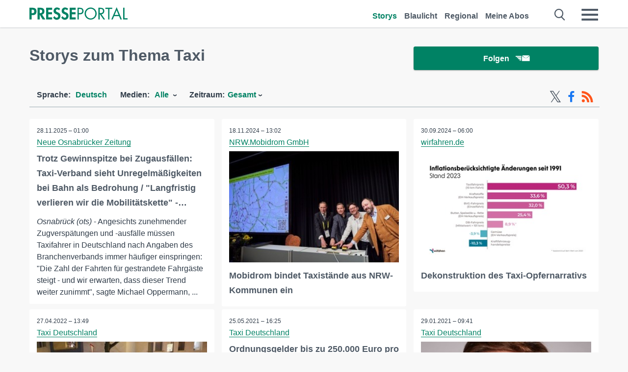

--- FILE ---
content_type: text/html; charset=utf-8
request_url: https://www.presseportal.de/st/Taxi
body_size: 16057
content:
<!DOCTYPE html><html class="no-js" lang="de"><head><meta charset="utf-8"><title>23 offizielle News zu Taxi | Presseportal</title><link rel="preconnect" href="https://cdn.opencmp.net"><link rel="preload" as="font" href="/assets/fonts/newsaktuellIcons-Roman.woff?v=5" crossorigin><link rel='preload' href='https://data-1a8175bc05.presseportal.de/iomm/latest/manager/base/es6/bundle.js' as='script' id='IOMmBundle' crossorigin><link rel='preload' href='https://data-1a8175bc05.presseportal.de/iomm/latest/bootstrap/loader.js' as='script' crossorigin><script type='text/javascript' src="https://data-1a8175bc05.presseportal.de/iomm/latest/bootstrap/loader.js" data-cmp-ab="2" crossorigin></script><meta name="robots" content="index, follow, noarchive, max-image-preview:large" /><meta name="application-name" content="Presseportal" /><meta name="msapplication-TileImage" content="/images/logos/win_de.png" /><meta name="description" content="Aktuelle Nachrichten: ✓ Trotz Gewinnspitze bei Zugausf&auml;llen: Taxi-Verband sieht Unregelm&auml;&szlig;igkeiten bei Bahn als Bedrohung / &quot;Langfristig verlieren wir die Mobilit&auml;tskette&quot; - Zahl der Ausfallfahrten bei Zugversp&auml;tungen steigt ✓ Mobidrom bindet Taxist&auml;nde aus NRW-Kommunen ein ✓ Dekonstruktion des Taxi-Opfernarrativs ✓ Bundesgerichtshof: Uber ohne Lizenz illegal / Taxi-Genossenschaft Chef Dieter Schlenker: Wie lange tolerieren Politik und Beh&ouml;rden noch das rechtswidrige Gesch&auml;ftsmodell von Uber?" /><meta name="keywords" content="Taxi" /><meta property="fb:pages" content="316511985098307,150532168828986" /><link rel="canonical" href="https://www.presseportal.de/st/Taxi"><link rel="preconnect" href="https://cache.pressmailing.net"><link rel="alternate" type="application/rss+xml" title="Presseportal RSS-Feed" href="https://www.presseportal.de/rss/presseportal.rss2?langid=1" ><link rel="alternate" type="application/rss+xml" title="Taxi topic RSS-Feed" href="https://www.presseportal.de/rss/st/Taxi.rss2?langid=1" ><link rel="apple-touch-icon" href="/images/logos/logo-de-2019-250.png?1" /><link rel="shortcut icon" href="/assets/img/favicons/de.png?4" type="image/ico" />            

<style>.async-hide { opacity: 0 !important} </style><script async type="text/plain" src="https://www.googletagmanager.com/gtag/js?id=G-W2X63P72BD" data-cmp-custom-vendor="1264" data-cmp-script></script><script>var disableStr = 'ga-disable-' + 'UA-1010397-5';if (document.cookie.indexOf(disableStr + '=true') > -1) {window[disableStr] = true;}function gaOptout() {document.cookie = disableStr + '=true; expires=Thu, 31 Dec 2099 23:59:59 UTC; path=/';window[disableStr] = true;}window.dataLayer = window.dataLayer || [];function gtag(){dataLayer.push(arguments);}gtag('js', new Date());gtag('config', 'G-W2X63P72BD', { 'storage': 'none', 'clientId': 'ppd0fdfe6961ff72f981e6674d4a14b0ca', 'anonymize_ip': true });class PPLog {#prefix = '';constructor(prefix) {this.#prefix = prefix || '';if(this.#prefix) {this.#prefix = '('+this.#prefix+') ';}this.log('init');}log(text) {}};var ppapp = {debug: false,isMobile: false,tld: 'de',root: 'https://www.presseportal.de/',lang: 'de',isIos: (navigator.platform === 'iPhone'),nacc: '',render: '',dn: false},require = {urlArgs: '0688c0f'};document.onreadystatechange = function () {if (document.readyState === "interactive") {ppapp.isMobile = document.getElementsByTagName('body')[0].className.indexOf('is-mobile') !== -1;if(ppapp.isIos) {var pp_bodyclass = document.getElementsByTagName('body')[0].className;document.getElementsByTagName('body')[0].className = pp_bodyclass + ' is-ios';}}};if (window.adgroupid == undefined) {window.adgroupid = Math.round(Math.random() * 1000);}</script><script async type="text/javascript" src="https://cdn.opencmp.net/tcf-v2/cmp-stub-latest.js" id="open-cmp-stub"  data-domain="presseportal.de"></script>
    <link rel="stylesheet" href="/assets/css/frontpage-de.css?0688c0f">

<!-- portal8 --><meta name="viewport" content="width=device-width, initial-scale=1">
    
    
    <script data-main="/assets/js/page-doorpage" src="/assets/js/libs/requirejs/require-min.js?0688c0f" defer></script>
    <style>
    /* For desktop */
    @media (min-width: 721px) {
      .earthday {
        background-image: url('assets/img/PP-Restbudget-Banner_Desktop.jpg');
        background-repeat: no-repeat;
        background-position: center;
        background-size: contain;
        min-height: 150px;
        padding-top:50px;
        margin-top:30px;
        cursor:pointer;
      }
    }

    /* For mobile */
    @media (max-width: 720px) {
      .earthday {
         background-image: url('assets/img/PP-Restbudget-Banner_Mobil.jpg');
         background-repeat: no-repeat;
         background-position: center;
         background-size: contain;
         min-height: 112px;
         padding-top:50px;
         margin-top:30px;
         cursor:pointer;;
      }
    }

    /* For desktop */
        @media (min-width: 721px) {
          .earthday_ch {
            background-image: url('assets/img/PP-Restbudget-Banner_Desktop.jpg');
            background-repeat: no-repeat;
            background-position: center;
            background-size: contain;
            min-height: 150px;
            padding-top:50px;
            margin-top:30px;
            cursor:pointer;
          }
        }

        /* For mobile */
        @media (max-width: 720px) {
          .earthday_ch {
             background-image: url('assets/img/PP-Restbudget-Banner_Mobil.jpg');
             background-repeat: no-repeat;
             background-position: center;
             background-size: contain;
             min-height: 112px;
             padding-top:50px;
             margin-top:30px;
             cursor:pointer;;
          }
        }
    </style>
    <!-- <link rel="stylesheet" href="/assets/css/story-de.css?<?php echo time(); ?>" type="text/css"> -->
</head>
<body class="tld-de"><script type='text/javascript'>IOMm('configure', { st: 'presspor', dn: 'data-1a8175bc05.presseportal.de', mh:5 });IOMm('pageview', { cp: 'de_sonstiges' });</script><script type="application/ld+json">{"@context": "https://schema.org","@type": "Organization","name": "Presseportal.de","url": "https://www.presseportal.de","logo": {"@type": "ImageObject","url": "https://www.presseportal.de/assets/img/pp-header-logo-de.png","width": 197,"height": 27},"sameAs": ["https://www.facebook.com/presseportal","https://x.com/na_presseportal","https://www.pinterest.de/presseportalna/","https://www.instagram.com/presseportal.de/"]}</script>



        <div class="header" data-nosnippet><div class="section"><div class="row"><div class="col twelve"><header><a class="event-trigger header-logo" href="https://www.presseportal.de/" title="PRESSEPORTAL Startseite" data-category="header-links" data-action="click" data-label="logo" data-callback="link" data-url="https://www.presseportal.de/" ><svg version="1.1" id="Ebene_1" xmlns="http://www.w3.org/2000/svg" xmlns:xlink="http://www.w3.org/1999/xlink" x="0px" y="0px"
     width="204.9px" height="30.5px" viewBox="0 0 204.9 25.9" style="enable-background:new 0 0 204.9 25.9;" xml:space="preserve" role="img" aria-label="PRESSEPORTAL Logo">
    <title>PRESSEPORTAL</title>
    <desc>Presseportal Logo</desc>
    <g>
        <path class="st0" d="M4.7,25.3H0V1.2h6.4c5.1,0,8.4,2,8.4,7.5c0,5.1-2.8,7.6-7.7,7.6H4.7V25.3z M4.7,12.4h1c2.8,0,4.3-0.6,4.3-3.7
		c0-3.1-1.8-3.6-4.4-3.6H4.7V12.4z"/>
        <path class="st0" d="M33.2,25.3h-5.7l-5.9-9.7h-0.1v9.7h-4.7V1.2h6.4c4.8,0,8.1,2.1,8.1,7.3c0,3.1-1.7,6.1-4.9,6.7L33.2,25.3z
		 M21.6,12.3h0.6c2.6,0,4.4-0.8,4.4-3.7c0-3-1.9-3.6-4.4-3.6h-0.6V12.3z"/>
        <path class="st0" d="M39.5,5.2v5.3h7.5v4.1h-7.5v6.5h7.8v4.1H34.8V1.2h12.5v4.1H39.5z"/>
        <path class="st0" d="M61.7,6.5c-0.9-1.2-2-2-3.6-2c-1.5,0-2.9,1.2-2.9,2.7c0,4.1,9.6,2.4,9.6,10.5c0,4.8-3,8.3-7.9,8.3
		c-3.3,0-5.8-1.9-7.4-4.7l3-3c0.6,1.9,2.3,3.5,4.4,3.5c1.9,0,3.1-1.6,3.1-3.5c0-2.5-2.3-3.2-4.2-3.9c-3.1-1.3-5.4-2.8-5.4-6.6
		c0-4,3-7.2,7-7.2c2.1,0,5.1,1.1,6.6,2.7L61.7,6.5z"/>
        <path class="st0" d="M78.6,6.5c-0.9-1.2-2-2-3.6-2c-1.5,0-2.9,1.2-2.9,2.7c0,4.1,9.6,2.4,9.6,10.5c0,4.8-3,8.3-7.9,8.3
		c-3.3,0-5.8-1.9-7.4-4.7l3-3c0.6,1.9,2.3,3.5,4.4,3.5c1.9,0,3.1-1.6,3.1-3.5c0-2.5-2.3-3.2-4.2-3.9c-3.1-1.3-5.4-2.8-5.4-6.6
		c0-4,3-7.2,7-7.2c2.1,0,5.1,1.1,6.6,2.7L78.6,6.5z"/>
        <path class="st0" d="M88.7,5.2v5.3h7.5v4.1h-7.5v6.5h7.8v4.1H84V1.2h12.5v4.1H88.7z"/>
        <path class="st0" d="M103,25.3h-2.7V1.2h4c2.1,0,4.2,0.1,6,1.3c1.8,1.2,2.7,3.4,2.7,5.5c0,2-0.8,3.9-2.3,5.2
		c-1.6,1.3-3.7,1.6-5.7,1.6h-2V25.3z M103,12.2h1.8c3,0,5.5-0.9,5.5-4.4c0-3.9-3.2-4.2-6.3-4.2h-1V12.2z"/>
        <path class="st0" d="M140.4,13.2c0,6.9-5.7,12.4-12.6,12.4s-12.6-5.5-12.6-12.4c0-6.9,5.7-12.5,12.6-12.5S140.4,6.3,140.4,13.2z
		 M117.9,13.2c0,5.4,4.4,10,9.9,10s9.9-4.5,9.9-10c0-5.5-4.4-10-9.9-10S117.9,7.7,117.9,13.2z"/>
        <path class="st0" d="M146.7,25.3H144V1.2h3.5c4.6,0,8.8,1.2,8.8,6.7c0,3.7-2.3,6.3-6,6.7l7.7,10.8h-3.3l-7.3-10.6h-0.7V25.3z
		 M146.7,12.3h0.8c3,0,6.1-0.6,6.1-4.3c0-4-2.9-4.4-6.1-4.4h-0.8V12.3z"/>
        <path class="st0" d="M167.1,25.3h-2.7V3.6h-5.8V1.2H173v2.5h-5.9V25.3z"/>
        <path class="st0" d="M176.8,18.4l-2.9,6.8H171L182.1,0L193,25.3h-3l-2.8-6.8H176.8z M182,6.3l-4.1,9.7h8.2L182,6.3z"/>
        <path class="st0" d="M198.3,22.8h6.7v2.5h-9.3V1.2h2.7V22.8z"/>
    </g>
</svg>
</a><a class="event-trigger header-icon" href="https://www.presseportal.de/" title="PRESSEPORTAL Startseite" data-category="header-links" data-action="click" data-label="logo" data-callback="link" data-url="https://www.presseportal.de/" ><svg viewBox="0 0 220 220" height="38px" version="1.1" xmlns="http://www.w3.org/2000/svg" xmlns:xlink="http://www.w3.org/1999/xlink" xml:space="preserve" xmlns:serif="http://www.serif.com/" style="fill-rule:evenodd;clip-rule:evenodd;stroke-linejoin:round;stroke-miterlimit:1.41421;" role="img" aria-label="PRESSEPORTAL Logo">
    <title>PRESSEPORTAL</title>
    <desc>Presseportal Logo</desc>
    <g>
        <path d="M218.833,204.033c0,8.718 -7.067,15.784 -15.784,15.784l-187.265,0c-8.718,0 -15.784,-7.066 -15.784,-15.784l0,-187.264c0,-8.718 7.066,-15.785 15.784,-15.785l187.265,0c8.717,0 15.784,7.067 15.784,15.785l0,187.264Z" style="fill:#fff;fill-rule:nonzero;"/>
        <path class="st0" d="M197.604,108.684c0,48.894 -39.637,88.531 -88.531,88.531c-48.895,0 -88.532,-39.637 -88.532,-88.531c0,-48.894 39.637,-88.531 88.532,-88.531c48.894,0 88.531,39.637 88.531,88.531Z"/>
        <path d="M104.915,116.997l6.054,0c17.547,0 27.031,-3.833 27.031,-23.597c0,-19.567 -11.301,-22.39 -27.838,-22.39l-5.247,0l0,45.987Zm0,81.489l-29.649,0l0,-152.087l40.341,0c31.87,0 52.647,12.708 52.647,47.199c0,32.27 -17.547,48.006 -48.616,48.006l-14.723,0l0,56.882Z" style="fill:#fff;fill-rule:nonzero;"/>
    </g>
</svg></a><div class="header-link-mobile-icons away"><ul class="link-list"><li><a href="https://www.presseportal.de/" id="icon-storys" class="event-trigger  active burgermenu-main" title="Storys" data-category="header-link" data-action="click" data-label="icon-storys" data-callback="link" data-url="https://www.presseportal.de/"><span  aria-hidden="true" data-icon="&#xe243;"></span></a></li><li><a href="https://www.presseportal.de/blaulicht/" id="icon-blaulicht" class="event-trigger  burgermenu-main" title="Blaulicht" data-category="header-links" data-action="click" data-label="icon-blaulicht" data-callback="link" data-url="https://www.presseportal.de/blaulicht/"><span  aria-hidden="true" data-icon="&#xe246;"></span></a></li><li><a href="https://www.presseportal.de/regional" id="icon-regional" class="event-trigger burgermenu-main " title="Regional" data-category="header-links" data-action="click" data-label="icon-regional" data-callback="link" data-url="https://www.presseportal.de/regional"><span  aria-hidden="true" data-icon="&#xe245;"></span></a></li><li><a href="https://www.presseportal.de/abo/" id="icon-abo" title="Meine Abos" class="event-trigger burgermenu-main " data-category="header-links" data-action="click" data-label="icon-abo" data-callback="link" data-url="https://www.presseportal.de/abo/"><span  aria-hidden="true" data-icon="&#xe244;"></span></a></li></ul></div><input type="checkbox" id="navigation-mobile_search_new" class="navigation-mobile_search_new invisible navigation-search-checkbox"><input type="checkbox" id="navigation-mobile_checkbox_new" class="navigation-mobile_checkbox_new invisible"><label class="navigation-mobile navigation-mobile-menu" for="navigation-mobile_checkbox_new" aria-label="Menü öffnen" aria-hidden="false"><span  aria-hidden="true" data-icon="&#xe220;"></span></label><label class="navigation-mobile navigation-mobile_label_search " for="navigation-mobile_search_new" aria-label="Suche öffnen" aria-hidden="false"><span  aria-hidden="true" data-icon="&#xe000;"></span></label><nav itemscope itemtype="https://schema.org/SiteNavigationElement"><ul class="header-link"><li itemprop="name"><a itemprop="url" href="https://www.presseportal.de/" class="event-trigger  active" title="Storys" data-category="header-links" data-action="click" data-label="menu-storys" data-callback="link" data-url="https://www.presseportal.de/" >Storys</a></li><li itemprop="name"><a itemprop="url" href="https://www.presseportal.de/blaulicht/" class="event-trigger " title="Blaulicht" data-category="header-links" data-action="click" data-label="menu-blaulicht" data-callback="link" data-url="https://www.presseportal.de/blaulicht/">Blaulicht</a></li><li itemprop="name"><a itemprop="url" href="https://www.presseportal.de/regional" title="Regional" class="event-trigger x-margin " data-category="header-links" data-action="click" data-label="menu-regional" data-callback="link" data-url="https://www.presseportal.de/regional">Regional</a></li><li itemprop="name"><a itemprop="url" href="https://www.presseportal.de/abo/" title="Meine Abos" class="event-trigger x-margin " data-category="header-links" data-action="click" data-label="menu-abo" data-callback="link" data-url="https://www.presseportal.de/abo/">Meine Abos</a></li></ul></nav><div class="no-float"></div><div class="searchbar_new"><form name="search" id="header-search" class="header-search" action="/suche/#q#/storys" data-url-ugly="@suche@#q#@storys"><input type="text" name="q" id="q" value="" placeholder="Gib zum Beispiel eine Postleitzahl ein" class="com-replace-placeholder search-on-hover" /><span  class="icon-close" aria-hidden="true" data-icon="&#xe222;"></span></form></div><div class="col twelve header-link-mobile"><div class="col twelve"><ul class="link-list"><li><a href="https://www.presseportal.de/" class="event-trigger  active burgermenu-main" title="Storys" data-category="header-links" data-action="click" data-label="mobile-storys" data-callback="link" data-url="https://www.presseportal.de/">Storys</a></li><li><a href="https://www.presseportal.de/blaulicht/" class="event-trigger  burgermenu-main" title="Blaulicht" data-category="header-links" data-action="click" data-label="mobile-blaulicht" data-callback="link" data-url="https://www.presseportal.de/blaulicht/">Blaulicht</a></li><li><a href="https://www.presseportal.de/regional" class="event-trigger burgermenu-main " title="Regional" data-category="header-links" data-action="click" data-label="mobile-regional" data-callback="link" data-url="https://www.presseportal.de/regional">Regional</a></li><li><a href="https://www.presseportal.de/abo/" title="Meine Abos" class="event-trigger burgermenu-main " data-category="header-links" data-action="click" data-label="mobile-abo" data-callback="link" data-url="https://www.presseportal.de/abo/">Meine Abos</a></li></ul></div></div><div class="burgermenu_new "><div class="header-list"><nav class="col six" itemscope itemtype="https://schema.org/SiteNavigationElement"><div class="twelve"><b class="mtl">Recherche</b></div><div class="six float-l"><ul class="link-list"><li itemprop="name"><a itemprop="url" href="https://www.presseportal.de/pressemitteilungen" class="burgermenu-main event-trigger" title="Alle Storys" data-category="header-links" data-action="click" data-label="burgermenu-alle-meldungen" data-callback="link" data-url="https://www.presseportal.de/pressemitteilungen">Alle Storys</a></li><li itemprop="name"><a itemprop="url" href="https://www.presseportal.de/trending" class="burgermenu-main event-trigger" title="Beliebte Storys" data-category="header-links" data-action="click" data-label="burgermenu-trending" data-callback="link" data-url="https://www.presseportal.de/trending">Beliebte Storys</a></li></ul></div><div class="six float-l"><ul class="link-list"><li itemprop="name"><a itemprop="url" href="https://www.presseportal.de/katalog" class="burgermenu-main event-trigger" title="Newsrooms A-Z" data-category="header-links" data-action="click" data-label="burgermenu-newsroomsaz" data-callback="link" data-url="https://www.presseportal.de/katalog">Newsrooms A-Z</a></li><li itemprop="name"><a itemprop="url" href="https://www.presseportal.de/blaulicht/dienststellen" class="burgermenu-main event-trigger" title="Alle Dienststellen" data-category="header-links" data-action="click" data-label="burgermenu-dienststellen" data-callback="link" data-url="https://www.presseportal.de/blaulicht/dienststellen">Alle Dienststellen</a></li></ul></div></nav><nav class="col six" itemscope itemtype="https://schema.org/SiteNavigationElement"><div class="twelve"><b class="mtl">Info</b></div><div class="twelve"><ul class="link-list"><li class="twelve"><ul><li itemprop="name"><a itemprop="url" href="https://www.presseportal.de/about" class="burgermenu-main" title="&uuml;ber Presseportal.de">&uuml;ber Presseportal.de</a></li><li itemprop="name"><a itemprop="url" href="https://www.newsaktuell.de/anmelden" class="event-trigger burgermenu-main" data-category="header-links" data-action="click" data-label="meldung_einstellen" data-callback="link" data-url="https://www.newsaktuell.de/anmelden" title="Story/Meldung einstellen">Story/Meldung einstellen</a></li></ul></li></ul></div></nav></div><nav class="header-list" itemscope itemtype="https://schema.org/SiteNavigationElement"><div class="col twelve"><b class="mtl">Themen</b></div><div class="header-topics-desktop mbxl"><div class="col three"><ul><li itemprop="name"><a itemprop="url" href="https://www.presseportal.de/t/auto-verkehr" class="event-trigger burgermenu-category " data-category="header-links" data-action="click" data-label="topic-desktop" data-callback="link" data-url="https://www.presseportal.de/t/auto-verkehr">Auto / Verkehr</a></li><li itemprop="name"><a itemprop="url" href="https://www.presseportal.de/t/bau-immobilien" class="event-trigger burgermenu-category " data-category="header-links" data-action="click" data-label="topic-desktop" data-callback="link" data-url="https://www.presseportal.de/t/bau-immobilien">Bau / Immobilien</a></li><li itemprop="name"><a itemprop="url" href="https://www.presseportal.de/t/fashion-beauty" class="event-trigger burgermenu-category " data-category="header-links" data-action="click" data-label="topic-desktop" data-callback="link" data-url="https://www.presseportal.de/t/fashion-beauty">Fashion / Beauty</a></li><li itemprop="name"><a itemprop="url" href="https://www.presseportal.de/t/finanzen" class="event-trigger burgermenu-category " data-category="header-links" data-action="click" data-label="topic-desktop" data-callback="link" data-url="https://www.presseportal.de/t/finanzen">Finanzen</a></li><li itemprop="name"><a itemprop="url" href="https://www.presseportal.de/t/gesundheit-medizin" class="event-trigger burgermenu-category " data-category="header-links" data-action="click" data-label="topic-desktop" data-callback="link" data-url="https://www.presseportal.de/t/gesundheit-medizin">Gesundheit / Medizin</a></li></ul></div><div class="col three"><ul><li itemprop="name"><a itemprop="url" href="https://www.presseportal.de/t/handel" class="event-trigger burgermenu-category " data-category="header-links" data-action="click" data-label="topic-desktop" data-callback="link" data-url="https://www.presseportal.de/t/handel">Handel</a></li><li itemprop="name"><a itemprop="url" href="https://www.presseportal.de/t/medien-kultur" class="event-trigger burgermenu-category " data-category="header-links" data-action="click" data-label="topic-desktop" data-callback="link" data-url="https://www.presseportal.de/t/medien-kultur">Medien / Kultur</a></li><li itemprop="name"><a itemprop="url" href="https://www.presseportal.de/t/netzwelt" class="event-trigger burgermenu-category " data-category="header-links" data-action="click" data-label="topic-desktop" data-callback="link" data-url="https://www.presseportal.de/t/netzwelt">Netzwelt</a></li><li itemprop="name"><a itemprop="url" href="https://www.presseportal.de/t/panorama" class="event-trigger burgermenu-category " data-category="header-links" data-action="click" data-label="topic-desktop" data-callback="link" data-url="https://www.presseportal.de/t/panorama">Panorama</a></li><li itemprop="name"><a itemprop="url" href="https://www.presseportal.de/t/people" class="event-trigger burgermenu-category " data-category="header-links" data-action="click" data-label="topic-desktop" data-callback="link" data-url="https://www.presseportal.de/t/people">People</a></li></ul></div><div class="col three"><ul><li itemprop="name"><a itemprop="url" href="https://www.presseportal.de/t/politik" class="event-trigger burgermenu-category " data-category="header-links" data-action="click" data-label="topic-desktop" data-callback="link" data-url="https://www.presseportal.de/t/politik">Politik</a></li><li itemprop="name"><a itemprop="url" href="https://www.presseportal.de/t/presseschau" class="event-trigger burgermenu-category " data-category="header-links" data-action="click" data-label="topic-desktop" data-callback="link" data-url="https://www.presseportal.de/t/presseschau">Presseschau</a></li><li itemprop="name"><a itemprop="url" href="https://www.presseportal.de/t/soziales" class="event-trigger burgermenu-category " data-category="header-links" data-action="click" data-label="topic-desktop" data-callback="link" data-url="https://www.presseportal.de/t/soziales">Soziales</a></li><li itemprop="name"><a itemprop="url" href="https://www.presseportal.de/t/sport" class="event-trigger burgermenu-category " data-category="header-links" data-action="click" data-label="topic-desktop" data-callback="link" data-url="https://www.presseportal.de/t/sport">Sport</a></li><li itemprop="name"><a itemprop="url" href="https://www.presseportal.de/t/tourismus-urlaub" class="event-trigger burgermenu-category " data-category="header-links" data-action="click" data-label="topic-desktop" data-callback="link" data-url="https://www.presseportal.de/t/tourismus-urlaub">Tourismus / Urlaub</a></li></ul></div><div class="col three"><ul><li itemprop="name"><a itemprop="url" href="https://www.presseportal.de/t/umwelt" class="event-trigger burgermenu-category " data-category="header-links" data-action="click" data-label="topic-desktop" data-callback="link" data-url="https://www.presseportal.de/t/umwelt">Umwelt</a></li><li itemprop="name"><a itemprop="url" href="https://www.presseportal.de/t/wirtschaft" class="event-trigger burgermenu-category " data-category="header-links" data-action="click" data-label="topic-desktop" data-callback="link" data-url="https://www.presseportal.de/t/wirtschaft">Wirtschaft</a></li><li itemprop="name"><a itemprop="url" href="https://www.presseportal.de/t/wissen-bildung" class="event-trigger burgermenu-category " data-category="header-links" data-action="click" data-label="topic-desktop" data-callback="link" data-url="https://www.presseportal.de/t/wissen-bildung">Wissen / Bildung</a></li><li>&nbsp;</li><li itemprop="name"><a itemprop="url" class="event-trigger" href="https://www.presseportal.de/st/" title="mehr Themen" data-category="header-links" data-action="click" data-label="moretopics-desktop" data-callback="link" data-url="https://www.presseportal.de/st/">mehr Themen <span  aria-hidden="true" data-icon="&#xe015;"></span></a></li></ul></div></div><div class="header-topics-mobile"><div class="col half-width"><ul><li itemprop="name"><a itemprop="url" href="https://www.presseportal.de/t/auto-verkehr" class="event-trigger burgermenu-category " data-category="header-links" data-action="click" data-label="topic-mobile" data-callback="link" data-url="https://www.presseportal.de/t/auto-verkehr">Auto / Verkehr</a></li><li itemprop="name"><a itemprop="url" href="https://www.presseportal.de/t/bau-immobilien" class="event-trigger burgermenu-category " data-category="header-links" data-action="click" data-label="topic-mobile" data-callback="link" data-url="https://www.presseportal.de/t/bau-immobilien">Bau / Immobilien</a></li><li itemprop="name"><a itemprop="url" href="https://www.presseportal.de/t/fashion-beauty" class="event-trigger burgermenu-category " data-category="header-links" data-action="click" data-label="topic-mobile" data-callback="link" data-url="https://www.presseportal.de/t/fashion-beauty">Fashion / Beauty</a></li><li itemprop="name"><a itemprop="url" href="https://www.presseportal.de/t/finanzen" class="event-trigger burgermenu-category " data-category="header-links" data-action="click" data-label="topic-mobile" data-callback="link" data-url="https://www.presseportal.de/t/finanzen">Finanzen</a></li><li itemprop="name"><a itemprop="url" href="https://www.presseportal.de/t/gesundheit-medizin" class="event-trigger burgermenu-category " data-category="header-links" data-action="click" data-label="topic-mobile" data-callback="link" data-url="https://www.presseportal.de/t/gesundheit-medizin">Gesundheit / Medizin</a></li><li itemprop="name"><a itemprop="url" href="https://www.presseportal.de/t/handel" class="event-trigger burgermenu-category " data-category="header-links" data-action="click" data-label="topic-mobile" data-callback="link" data-url="https://www.presseportal.de/t/handel">Handel</a></li><li itemprop="name"><a itemprop="url" href="https://www.presseportal.de/t/medien-kultur" class="event-trigger burgermenu-category " data-category="header-links" data-action="click" data-label="topic-mobile" data-callback="link" data-url="https://www.presseportal.de/t/medien-kultur">Medien / Kultur</a></li><li itemprop="name"><a itemprop="url" href="https://www.presseportal.de/t/netzwelt" class="event-trigger burgermenu-category " data-category="header-links" data-action="click" data-label="topic-mobile" data-callback="link" data-url="https://www.presseportal.de/t/netzwelt">Netzwelt</a></li><li itemprop="name"><a itemprop="url" href="https://www.presseportal.de/t/panorama" class="event-trigger burgermenu-category " data-category="header-links" data-action="click" data-label="topic-mobile" data-callback="link" data-url="https://www.presseportal.de/t/panorama">Panorama</a></li></ul></div><div class="col half-width"><ul><li itemprop="name"><a itemprop="url" href="https://www.presseportal.de/t/people" class="event-trigger burgermenu-category " data-category="header-links" data-action="click" data-label="topic-mobile" data-callback="link" data-url="https://www.presseportal.de/t/people">People</a></li><li itemprop="name"><a itemprop="url" href="https://www.presseportal.de/t/politik" class="event-trigger burgermenu-category " data-category="header-links" data-action="click" data-label="topic-mobile" data-callback="link" data-url="https://www.presseportal.de/t/politik">Politik</a></li><li itemprop="name"><a itemprop="url" href="https://www.presseportal.de/t/presseschau" class="event-trigger burgermenu-category " data-category="header-links" data-action="click" data-label="topic-mobile" data-callback="link" data-url="https://www.presseportal.de/t/presseschau">Presseschau</a></li><li itemprop="name"><a itemprop="url" href="https://www.presseportal.de/t/soziales" class="event-trigger burgermenu-category " data-category="header-links" data-action="click" data-label="topic-mobile" data-callback="link" data-url="https://www.presseportal.de/t/soziales">Soziales</a></li><li itemprop="name"><a itemprop="url" href="https://www.presseportal.de/t/sport" class="event-trigger burgermenu-category " data-category="header-links" data-action="click" data-label="topic-mobile" data-callback="link" data-url="https://www.presseportal.de/t/sport">Sport</a></li><li itemprop="name"><a itemprop="url" href="https://www.presseportal.de/t/tourismus-urlaub" class="event-trigger burgermenu-category " data-category="header-links" data-action="click" data-label="topic-mobile" data-callback="link" data-url="https://www.presseportal.de/t/tourismus-urlaub">Tourismus / Urlaub</a></li><li itemprop="name"><a itemprop="url" href="https://www.presseportal.de/t/umwelt" class="event-trigger burgermenu-category " data-category="header-links" data-action="click" data-label="topic-mobile" data-callback="link" data-url="https://www.presseportal.de/t/umwelt">Umwelt</a></li><li itemprop="name"><a itemprop="url" href="https://www.presseportal.de/t/wirtschaft" class="event-trigger burgermenu-category " data-category="header-links" data-action="click" data-label="topic-mobile" data-callback="link" data-url="https://www.presseportal.de/t/wirtschaft">Wirtschaft</a></li><li itemprop="name"><a itemprop="url" href="https://www.presseportal.de/t/wissen-bildung" class="event-trigger burgermenu-category " data-category="header-links" data-action="click" data-label="topic-mobile" data-callback="link" data-url="https://www.presseportal.de/t/wissen-bildung">Wissen / Bildung</a></li></ul></div><div class="col half-width"><ul></ul></div></div></nav><p class="col twelve burgermenu-more"><a class="event-trigger" href="https://www.presseportal.de/st/" title="mehr Themen" data-category="header-links" data-action="click" data-label="moretopics-mobil" data-callback="link" data-url="https://www.presseportal.de/st/">mehr Themen <span  aria-hidden="true" data-icon="&#xe015;"></span></a></p><nav class="col six mbm" itemscope itemtype="https://schema.org/SiteNavigationElement"><b>Land/Sprache</b><ul class="link-list"><li itemprop="name"><a itemprop="url" href="https://www.presseportal.de/" class="event-trigger active" data-category="header-links" data-action="click" data-label="lang-dehttps://www.presseportal.de/" data-callback="link" data-url="https://www.presseportal.de/">Deutsch</a></li><li itemprop="name"><a itemprop="url" href="https://www.presseportal.de/en/" class="event-trigger" data-category="header-links" data-action="click" data-label="lang-/en/" data-callback="link" data-url="/en/">English</a></li><li itemprop="name"><a itemprop="url" href="https://www.presseportal.ch/de/" class="event-trigger" data-category="header-links" data-action="click" data-label="lang-ch/de/" data-callback="link" data-url="https://www.presseportal.ch/de/">Schweiz</a></li></ul></nav><div class="col six header-apps"><b>Die Presseportal-App</b><a href="https://play.google.com/store/apps/details?id=com.newsaktuell.presseportal" class="logo-market-app event-trigger" data-category="appstorelink" data-action="click" data-label="burgermenu-android" data-callback="link" data-url="https://play.google.com/store/apps/details?id=com.newsaktuell.presseportal"><img  src="/assets/img/badges/google-play-badge-de.png" loading="lazy" alt="Google Play" width="136" height="40" /></a><a href="https://itunes.apple.com/us/app/presseportal/id383873817" class="logo-market-app event-trigger" data-category="appstorelink" data-action="click" data-label="burgermenu-ios" data-callback="link" data-url="https://itunes.apple.com/us/app/presseportal/id383873817"><img  src="/assets/img/badges/badge-app-store-de.png" loading="lazy" alt="App Store" width="135" height="40" /></a></div><div class="no-float"></div></div></header></div></div></div></div>




<main>
    
    <script type="application/ld+json">{"@context": "https://schema.org","@type": "ItemList","mainEntityOfPage":{"@type":"WebPage","@id":"https://www.presseportal.de/st/Taxi"},"name": "23 offizielle News zu Taxi | Presseportal <test>","description": "Aktuelle Nachrichten: ✓ Trotz Gewinnspitze bei Zugausf&auml;llen: Taxi-Verband sieht Unregelm&auml;&szlig;igkeiten bei Bahn als Bedrohung / &quot;Langfristig verlieren wir die Mobilit&auml;tskette&quot; - Zahl der Ausfallfahrten bei Zugversp&auml;tungen steigt
 ✓ Mobidrom bindet Taxist&auml;nde aus NRW-Kommunen ein
 ✓ Dekonstruktion des Taxi-Opfernarrativs
 ✓ Bundesgerichtshof: Uber ohne Lizenz illegal / Taxi-Genossenschaft Chef Dieter Schlenker: Wie lange tolerieren Politik und Beh&ouml;rden noch das rechtswidrige Gesch&auml;ftsmodell von Uber? <test>","itemListElement": [{"@type": "ListItem","position": 0,"url": "https://www.presseportal.de/pm/58964/6167886"},{"@type": "ListItem","position": 1,"url": "https://www.presseportal.de/pm/174453/5911124"},{"@type": "ListItem","position": 2,"url": "https://www.presseportal.de/pm/139643/5875473"},{"@type": "ListItem","position": 3,"url": "https://www.presseportal.de/pm/105339/5207039"},{"@type": "ListItem","position": 4,"url": "https://www.presseportal.de/pm/105339/4924222"},{"@type": "ListItem","position": 5,"url": "https://www.presseportal.de/pm/105339/4824891"},{"@type": "ListItem","position": 6,"url": "https://www.presseportal.de/pm/128710/4728935"},{"@type": "ListItem","position": 7,"url": "https://www.presseportal.de/pm/105339/4473954"},{"@type": "ListItem","position": 8,"url": "https://www.presseportal.de/pm/6347/4446275"},{"@type": "ListItem","position": 9,"url": "https://www.presseportal.de/pm/136527/4386355"},{"@type": "ListItem","position": 10,"url": "https://www.presseportal.de/pm/66749/4384395"},{"@type": "ListItem","position": 11,"url": "https://www.presseportal.de/pm/105339/4337603"},{"@type": "ListItem","position": 12,"url": "https://www.presseportal.de/pm/114371/4332082"},{"@type": "ListItem","position": 13,"url": "https://www.presseportal.de/pm/82695/4279737"},{"@type": "ListItem","position": 14,"url": "https://www.presseportal.de/pm/82695/4216925"},{"@type": "ListItem","position": 15,"url": "https://www.presseportal.de/pm/105339/4197286"},{"@type": "ListItem","position": 16,"url": "https://www.presseportal.de/pm/82695/4134243"},{"@type": "ListItem","position": 17,"url": "https://www.presseportal.de/pm/82695/4046689"},{"@type": "ListItem","position": 18,"url": "https://www.presseportal.de/pm/53614/4026023"},{"@type": "ListItem","position": 19,"url": "https://www.presseportal.de/pm/6955/3850283"},{"@type": "ListItem","position": 20,"url": "https://www.presseportal.de/pm/6955/3643973"},{"@type": "ListItem","position": 21,"url": "https://www.presseportal.de/pm/33685/3643829"},{"@type": "ListItem","position": 22,"url": "https://www.presseportal.de/pm/106972/3621742"}]}</script>


    
            <div class="section">
                        <div class="row storyliste-headline">
                                    <div class="col eight">
                        <h1 class="float-l serif">Storys zum Thema Taxi</h1>
                    </div>

                        <div class="col four alert-area-wrapper-fixed-mobile">
                            <div class="alert-area action-toolbar"><a href="#" class="btn btn-full-width cta event-trigger " data-action="openform-list-click" data-category="keyword-abo" data-label="Taxi">Folgen<span  class="alert-button-icon" aria-hidden="true" data-icon="&#xe225;"></span></a><script>
    ppapp.labels = ppapp.labels || {};
    ppapp.labels.tx_abo_headline = 'Abonnieren';
    </script><div id="alert-form" class="ui-overlay alert-form" ><div class="ui-overlay-inner"><div class="ui-overlay-content"><div class="ui-overlay-subtitle">Keine Story zum Thema Taxi mehr verpassen.</div><form action="https://www.presseportal.de/alert/index.htx?mode=new" method="POST" name="sendmail"><input type="hidden" name="data" value="Taxi"/><input type="hidden" name="storiesLang" value="de"/><input type="hidden" name="type" value="keyword"/><script>
                         ppapp.labels = ppapp.labels || {};
                         ppapp.labels.error_mail = 'Bitte geben Sie eine g&uuml;ltige E-Mail-Adresse an.';
                         ppapp.labels.error_connect = '';
                         ppapp.labels.push_mail = '';
                     </script><input type="text" id="email" name="email" class="alert-plain-input com-replace-placeholder alert-box-email" value="" placeholder="Ihre E-Mail-Adresse"  /><div class="cf"><input type="button" class="btn alert-button alert-box-button event-trigger" value="Jetzt folgen" data-category="keyword-abo" data-action="list-click" data-label="Taxi" /></div><div class="alert-form-info"><a class="alert-form-info-link" href="/abo#info" target="_blank">Warum muss ich meine Email-Adresse eingeben?</a></div></form></div></div></div></div>
                        </div>
                                    </div>
            
            <div class="event-trigger storyliste-wrapper" data-category="storyliste-keyword" data-action="tile-click" data-label="meldung" data-callback="link" data-child="article.news">
                                    




    <div class="row mbxl sticky sticky-filterrow" id="sticky-filterrow"><div class="col twelve"><div class="filter-wrap "><div class="filter-mobile-button  event-trigger" data-category="filter" data-action="click" data-label="open-mobile-filters"><span  aria-hidden="true" data-icon="&#xe241;"></span>Filtern</div><div class="minifeed"><a class="event-trigger" href="/socialmedia/" title="Auf X folgen" data-category="minifeed" data-action="click" data-label="twitter" data-callback="link" data-url="/socialmedia/" aria-label="X-Feed"><span  aria-hidden="true" data-icon="&#120143;"></span></a><a class="event-trigger" href="https://www.facebook.com/presseportal" title="Auf Facebook folgen" data-category="minifeed" data-action="click" data-label="facebook" data-callback="link" data-url="https://www.facebook.com/presseportal" aria-label="Facebook-Feed"><span  class="facebook" aria-hidden="true" data-icon="&#xe224;"></span></a><a class="event-trigger" href="https://www.presseportal.de/rss/st/Taxi.rss2?langid=1" rel="alternate" type="application/rss+xml" title="RSS abonnieren" data-category="minifeed" data-action="click" data-label="rss" data-callback="link" data-url="https://www.presseportal.de/rss/st/Taxi.rss2?langid=1" aria-label="RSS-Feed"><span  class="rss" aria-hidden="true" data-icon="&#xe230;"></span></a></div>

<ul class="filter dropdown ">
                    
                                    
        <li class="no-children">
                            <span class="filter-dropdown-headline">Sprache:</span>
                <div class="filter-dropdown">
                    <span class="filter-dropdown-selected">Deutsch</span>

                                    </div>

                    </li>

                    
                                    
        <li >
                            <span class="filter-dropdown-headline">Medien:</span>
                <div class="filter-dropdown">
                    <span class="filter-dropdown-selected">Alle</span>

                                            <ul class="sub-dropdown">
                                                                                                                                                                <li class=" active"><a href="/st/Taxi" class="filter-item active" title="Alle">Alle</a>
                                </li>
                                                                                                                                                                <li class=""><a href="/st/Taxi/bild" class="filter-item" title="Bilder">Bilder</a>
                                </li>
                            
                                                    </ul>

                                                            </div>

                    </li>

    
    <li class="datepicker-mobile"><span class="filter-dropdown-headline">Zeitraum:</span><div class="filter-dropdown"><ul class="sub-dropdown">            <li class="active">
            <a class="filter-item  active event-trigger" title="Alle" data-category="datefilter" data-action="click" data-label="neueste" data-url-ugly="@st@Taxi#tilelist" data-callback="link">Alle</a>
        </li>
            <li class="">
            <a class="filter-item  event-trigger" title="Gestern" data-category="datefilter" data-action="click" data-label="gestern" data-url-ugly="@st@Taxi?startDate=2026-01-20&amp;endDate=2026-01-20" data-callback="link">Gestern</a>
        </li>
            <li class="">
            <a class="filter-item  event-trigger" title="Letzte 7 Tage" data-category="datefilter" data-action="click" data-label="letzte7" data-url-ugly="@st@Taxi?startDate=2026-01-14&amp;endDate=2026-01-21" data-callback="link">Letzte 7 Tage</a>
        </li>
            <li class="">
            <a class="filter-item  event-trigger" title="" data-category="datefilter" data-action="click" data-label="monat" data-url-ugly="@st@Taxi?startDate=2026-01-01&amp;endDate=2026-01-21" data-callback="link"></a>
        </li>
    </ul></div></li><li class="datepicker-desktop" id="datepicker-desktop">Zeitraum:<div class="filter-dropdown"><span class="filter-dropdown-selected">Gesamt</span><div class="sub-dropdown" id="datepicker-desktop-container">    <div class="datepicker-shortlinks">
                    <a class="btn  event-trigger" title="Gestern" data-category="datefilter" data-action="click" data-label="gestern" data-url-ugly="@st@Taxi?startDate=2026-01-20&amp;endDate=2026-01-20" data-callback="link">Gestern</a>
                    <a class="btn  event-trigger" title="Letzte 7 Tage" data-category="datefilter" data-action="click" data-label="letzte7" data-url-ugly="@st@Taxi?startDate=2026-01-14&amp;endDate=2026-01-21" data-callback="link">Letzte 7 Tage</a>
                    <a class="btn  event-trigger" title="" data-category="datefilter" data-action="click" data-label="monat" data-url-ugly="@st@Taxi?startDate=2026-01-01&amp;endDate=2026-01-21" data-callback="link"></a>
            </div>
<div class="datepicker-form"><form name="date" data-url-without-pagination="/st/Taxi"><div class="datepicker-calendar" id="datepicker-calendar" data-date-format="yyyy-mm-dd"></div><div class="datepicker-options"><div class="datepicker-label">Von</div><div class="datepicker-start"><input type='text' class="datepicker-start-day com-replace-placeholder" aria-label="Tag Anfangsdatum" name="startDate-day" id="startDate-day" placeholder="DD" maxlength="2"  /><input type='text' class="datepicker-start-month com-replace-placeholder" aria-label="Monat Anfangsdatum" name="startDate-month" id="startDate-month" placeholder="MM" maxlength="2"  /><input type='text' class="datepicker-start-year com-replace-placeholder" aria-label="Jahr Anfangsdatum" name="startDate-year" id="startDate-year" placeholder="YYYY" maxlength="4"  /></div><div class="datepicker-label">Bis</div><div class="datepicker-end"><input type='text' class="datepicker-end-day com-replace-placeholder" aria-label="Tag Enddatum" name="endDate-day" id="endDate-day" placeholder="DD" maxlength="2"  /><input type='text' class="datepicker-end-month com-replace-placeholder" aria-label="Monat Enddatum" name="endDate-month" id="endDate-month" placeholder="MM" maxlength="2"  /><input type='text' class="datepicker-end-year com-replace-placeholder" aria-label="Jahr Enddatum" name="endDate-year" id="endDate-year" placeholder="YYYY" maxlength="4"  /></div><input type="button" class="btn" value="Filtern" id="datepicker-submit" /><div class="datepicker-reset">Zur&uuml;cksetzen</div></div></form></div></div></div></li></ul>
</div></div></div>
                
                
<ul class="article-list row row-homepage"><li class="col four "><article class="news" data-url-ugly="https:@@www.presseportal.de@pm@58964@6167886" data-label="6167886"><div class="news-meta"><div class="date">28.11.2025 &ndash; 01:00</div></div><p class="customer"><a class="no-child-trigger event-trigger" data-category="tile-companylink" data-action="click" data-url="/nr/58964" data-callback="link" data-label="Neue Osnabrücker Zeitung" title="weiter zum newsroom von Neue Osnabrücker Zeitung" href="/nr/58964">Neue Osnabrücker Zeitung</a></p><h3 class="news-headline-clamp"><a href="https://www.presseportal.de/pm/58964/6167886" title="Trotz Gewinnspitze bei Zugausfällen: Taxi-Verband sieht Unregelmäßigkeiten bei Bahn als Bedrohung / &quot;Langfristig verlieren wir die Mobilitätskette&quot; - Zahl der Ausfallfahrten bei Zugverspätungen steigt"><span>Trotz Gewinnspitze bei Zugausfällen: Taxi-Verband sieht Unregelmäßigkeiten bei Bahn als Bedrohung / &quot;Langfristig verlieren wir die Mobilitätskette&quot; - Zahl der Ausfallfahrten bei Zugverspätungen steigt</span></a></h3><p><i>Osnabrück (ots)</i> - Angesichts zunehmender Zugverspätungen und -ausfälle müssen Taxifahrer in Deutschland nach Angaben des Branchenverbands immer häufiger einspringen: "Die Zahl der Fahrten für gestrandete Fahrgäste steigt - und wir erwarten, dass dieser Trend weiter zunimmt", sagte Michael Oppermann, ...</p><div class="news-morelink event-trigger no-child-trigger" data-callback="link" data-url-ugly="https:@@www.presseportal.de@pm@58964@6167886" data-label="meldung" data-category="tile-more" data-action="click">mehr <span  aria-hidden="true" data-icon="&#xe015;"></span></div><div class="no-float"></div></article>
</li><li class="col four "><article class="news" data-url-ugly="https:@@www.presseportal.de@pm@174453@5911124" data-label="5911124"><div class="news-meta"><div class="date">18.11.2024 &ndash; 13:02</div></div><p class="customer"><a class="no-child-trigger event-trigger" data-category="tile-companylink" data-action="click" data-url="/nr/174453" data-callback="link" data-label="NRW.Mobidrom GmbH" title="weiter zum newsroom von NRW.Mobidrom GmbH" href="/nr/174453">NRW.Mobidrom GmbH</a></p><div class="news-img-container"><div class="news-img"><img  src="https://cache.pressmailing.net/thumbnail/liste/4225d645-6653-46f9-a15d-e9dc9bf44a61/nrw-mobidrom-gmbh-mobidrom-bindet-taxistaende-aus-nrw-kommunen-ein?crop=0,1,290,190" loading="lazy" alt="NRW.Mobidrom GmbH: Mobidrom bindet Taxist&auml;nde aus NRW-Kommunen ein" title="NRW.Mobidrom GmbH: Mobidrom bindet Taxist&auml;nde aus NRW-Kommunen ein" class="landscape" width="290" height="190" /></div><div class="media-indicator-wrapper"></div></div><h3 class="news-headline-clamp"><a href="https://www.presseportal.de/pm/174453/5911124" title="Mobidrom bindet Taxistände aus NRW-Kommunen ein"><span>Mobidrom bindet Taxistände aus NRW-Kommunen ein</span></a></h3><div class="news-morelink event-trigger no-child-trigger" data-callback="link" data-url-ugly="https:@@www.presseportal.de@pm@174453@5911124" data-label="meldung" data-category="tile-more" data-action="click">mehr <span  aria-hidden="true" data-icon="&#xe015;"></span></div><div class="no-float"></div></article>
</li><li class="col four "><article class="news" data-url-ugly="https:@@www.presseportal.de@pm@139643@5875473" data-label="5875473"><div class="news-meta"><div class="date">30.09.2024 &ndash; 06:00</div></div><p class="customer"><a class="no-child-trigger event-trigger" data-category="tile-companylink" data-action="click" data-url="/nr/139643" data-callback="link" data-label="wirfahren.de" title="weiter zum newsroom von wirfahren.de" href="/nr/139643">wirfahren.de</a></p><div class="news-img-container"><div class="news-img"><img  src="https://cache.pressmailing.net/thumbnail/liste/2fdf6ee6-cc66-4526-858e-54cac67ceb51/wirfahren-de-dekonstruktion-des-taxi-opfernarrativs" loading="lazy" alt="wirfahren.de: Dekonstruktion des Taxi-Opfernarrativs" title="wirfahren.de: Dekonstruktion des Taxi-Opfernarrativs" class="landscape img-wide" width="290" height="190" /></div><div class="media-indicator-wrapper"></div></div><h3 class="news-headline-clamp"><a href="https://www.presseportal.de/pm/139643/5875473" title="Dekonstruktion des Taxi-Opfernarrativs"><span>Dekonstruktion des Taxi-Opfernarrativs</span></a></h3><div class="news-morelink event-trigger no-child-trigger" data-callback="link" data-url-ugly="https:@@www.presseportal.de@pm@139643@5875473" data-label="meldung" data-category="tile-more" data-action="click">mehr <span  aria-hidden="true" data-icon="&#xe015;"></span></div><div class="no-float"></div></article>
</li><li class="no-float"></li><li class="col four "><article class="news" data-url-ugly="https:@@www.presseportal.de@pm@105339@5207039" data-label="5207039"><div class="news-meta"><div class="date">27.04.2022 &ndash; 13:49</div></div><p class="customer"><a class="no-child-trigger event-trigger" data-category="tile-companylink" data-action="click" data-url="/nr/105339" data-callback="link" data-label="Taxi Deutschland" title="weiter zum newsroom von Taxi Deutschland" href="/nr/105339">Taxi Deutschland</a></p><div class="news-img-container"><div class="news-img"><img  src="https://cache.pressmailing.net/thumbnail/liste/610161a8-02e6-47a4-8e24-e6126cc716d2/taxi-deutschland-bundesgerichtshof-uber-ohne-lizenz-illegal-taxi-genossenschaft-chef-dieter-schlenke?crop=0,14,290,190" loading="lazy" alt="Taxi Deutschland: Bundesgerichtshof: Uber ohne Lizenz illegal / Taxi-Genossenschaft Chef Dieter Schlenker: Wie lange tolerieren Politik und Beh&ouml;rden noch das rechtswidrige Gesch&auml;ftsmodell von Uber?" title="Taxi Deutschland: Bundesgerichtshof: Uber ohne Lizenz illegal / Taxi-Genossenschaft Chef Dieter Schlenker: Wie lange tolerieren Politik und Beh&ouml;rden noch das rechtswidrige Gesch&auml;ftsmodell von Uber?" class="landscape" width="290" height="190" /></div><div class="media-indicator-wrapper"></div></div><h3 class="news-headline-clamp"><a href="https://www.presseportal.de/pm/105339/5207039" title="Bundesgerichtshof: Uber ohne Lizenz illegal / Taxi-Genossenschaft Chef Dieter Schlenker: Wie lange tolerieren Politik und Behörden noch das rechtswidrige Geschäftsmodell von Uber?"><span>Bundesgerichtshof: Uber ohne Lizenz illegal / Taxi-Genossenschaft Chef Dieter Schlenker: Wie lange tolerieren Politik und Behörden noch das rechtswidrige Geschäftsmodell von Uber?</span></a></h3><div class="news-morelink event-trigger no-child-trigger" data-callback="link" data-url-ugly="https:@@www.presseportal.de@pm@105339@5207039" data-label="meldung" data-category="tile-more" data-action="click">mehr <span  aria-hidden="true" data-icon="&#xe015;"></span></div><div class="no-float"></div></article>
</li><li class="col four "><article class="news" data-url-ugly="https:@@www.presseportal.de@pm@105339@4924222" data-label="4924222"><div class="news-meta"><div class="date">25.05.2021 &ndash; 16:25</div></div><p class="customer"><a class="no-child-trigger event-trigger" data-category="tile-companylink" data-action="click" data-url="/nr/105339" data-callback="link" data-label="Taxi Deutschland" title="weiter zum newsroom von Taxi Deutschland" href="/nr/105339">Taxi Deutschland</a></p><h3 class="news-headline-clamp"><a href="https://www.presseportal.de/pm/105339/4924222" title="Ordnungsgelder bis zu 250.000 Euro pro Fahrt: / Taxi Deutschland gegen Uber: Verbot von Uber in Deutschland erneut bestätigt"><span>Ordnungsgelder bis zu 250.000 Euro pro Fahrt: / Taxi Deutschland gegen Uber: Verbot von Uber in Deutschland erneut bestätigt</span></a></h3><p><i>Frankfurt am Main (ots)</i> - Das Oberlandesgericht Frankfurt hat am Freitag in der Berufung von Uber zum Urteil des Landgerichtes Frankfurt die Berufung zurückgewiesen. Das Geschäftsmodell von Uber ist weiterhin rechtswidrig. Uber darf in Deutschland keine Fahrten vermitteln, da das in Amsterdam ansässige ...</p><div class="news-morelink event-trigger no-child-trigger" data-callback="link" data-url-ugly="https:@@www.presseportal.de@pm@105339@4924222" data-label="meldung" data-category="tile-more" data-action="click">mehr <span  aria-hidden="true" data-icon="&#xe015;"></span></div><div class="no-float"></div></article>
</li><li class="col four "><article class="news" data-url-ugly="https:@@www.presseportal.de@pm@105339@4824891" data-label="4824891"><div class="news-meta"><div class="date">29.01.2021 &ndash; 09:41</div></div><p class="customer"><a class="no-child-trigger event-trigger" data-category="tile-companylink" data-action="click" data-url="/nr/105339" data-callback="link" data-label="Taxi Deutschland" title="weiter zum newsroom von Taxi Deutschland" href="/nr/105339">Taxi Deutschland</a></p><div class="news-img-container"><div class="news-img"><img  src="https://cache.pressmailing.net/thumbnail/liste/f30f4b39-f108-4f81-b1e5-8d4b0a3d1571/taxi-deutschland-bundestag-debattiert-ueber-novellierung-der-personenbefoerderung-taxi-deutschland-w?crop=0,53,290,190" loading="lazy" alt="Taxi Deutschland: Bundestag debattiert &uuml;ber Novellierung der Personenbef&ouml;rderung / Taxi Deutschland warnt Politik vor folgenreichen Fehlentscheidungen / Verkehrschaos droht - Sozialstandards in Gefahr" title="Taxi Deutschland: Bundestag debattiert &uuml;ber Novellierung der Personenbef&ouml;rderung / Taxi Deutschland warnt Politik vor folgenreichen Fehlentscheidungen / Verkehrschaos droht - Sozialstandards in Gefahr" class="landscape" width="290" height="190" /></div><div class="media-indicator-wrapper"></div></div><h3 class="news-headline-clamp"><a href="https://www.presseportal.de/pm/105339/4824891" title="Bundestag debattiert über Novellierung der Personenbeförderung / Taxi Deutschland warnt Politik vor folgenreichen Fehlentscheidungen / Verkehrschaos droht - Sozialstandards in Gefahr"><span>Bundestag debattiert über Novellierung der Personenbeförderung / Taxi Deutschland warnt Politik vor folgenreichen Fehlentscheidungen / Verkehrschaos droht - Sozialstandards in Gefahr</span></a></h3><div class="news-morelink event-trigger no-child-trigger" data-callback="link" data-url-ugly="https:@@www.presseportal.de@pm@105339@4824891" data-label="meldung" data-category="tile-more" data-action="click">mehr <span  aria-hidden="true" data-icon="&#xe015;"></span></div><div class="no-float"></div></article>
</li><li class="no-float"></li></ul><div class="row"><div class="col twelve"><div id="traffective-ad-Billboard_1" style="display:none;" class="pp-trf-Billboard_1 Billboard_1"></div></div></div><ul class="article-list row"><li class="no-float"></li><li class="col four "><article class="news" data-url-ugly="https:@@www.presseportal.de@pm@128710@4728935" data-label="4728935"><div class="news-meta"><div class="date">08.10.2020 &ndash; 15:05</div></div><p class="customer"><a class="no-child-trigger event-trigger" data-category="tile-companylink" data-action="click" data-url="/nr/128710" data-callback="link" data-label="WSW Wuppertaler Stadtwerke GmbH" title="weiter zum newsroom von WSW Wuppertaler Stadtwerke GmbH" href="/nr/128710">WSW Wuppertaler Stadtwerke GmbH</a></p><div class="news-img-container"><div class="news-img"><img  src="https://cache.pressmailing.net/thumbnail/liste/ff645faa-9aba-4d87-b7d0-4869646c6e5b/wsw-wuppertaler-stadtwerke-gmbh-wsw-starten-neues-angebot-hol-mich-app-london-taxis-im-wuppertaler-o?crop=0,14,290,190" loading="lazy" alt="WSW Wuppertaler Stadtwerke GmbH: WSW starten neues Angebot &quot;Hol mich! App&quot; / London Taxis im Wuppertaler &Ouml;PNV" title="WSW Wuppertaler Stadtwerke GmbH: WSW starten neues Angebot &quot;Hol mich! App&quot; / London Taxis im Wuppertaler &Ouml;PNV" class="landscape" width="290" height="190" /></div><div class="media-indicator-wrapper"><div class="media-indicator"><span  aria-hidden="true" data-icon="&#xe208;"></span><span class="media-indicator-count sans">2</span></div></div></div><h3 class="news-headline-clamp"><a href="https://www.presseportal.de/pm/128710/4728935" title="WSW starten neues Angebot &quot;Hol mich! App&quot; / London Taxis im Wuppertaler ÖPNV"><span>WSW starten neues Angebot &quot;Hol mich! App&quot; / London Taxis im Wuppertaler ÖPNV</span></a></h3><div class="news-morelink event-trigger no-child-trigger" data-callback="link" data-url-ugly="https:@@www.presseportal.de@pm@128710@4728935" data-label="meldung" data-category="tile-more" data-action="click">mehr <span  aria-hidden="true" data-icon="&#xe015;"></span></div><div class="no-float"></div></article>
</li><li class="col four "><article class="news" data-url-ugly="https:@@www.presseportal.de@pm@105339@4473954" data-label="4473954"><div class="news-meta"><div class="date">19.12.2019 &ndash; 12:32</div></div><p class="customer"><a class="no-child-trigger event-trigger" data-category="tile-companylink" data-action="click" data-url="/nr/105339" data-callback="link" data-label="Taxi Deutschland" title="weiter zum newsroom von Taxi Deutschland" href="/nr/105339">Taxi Deutschland</a></p><h3 class="news-headline-clamp"><a href="https://www.presseportal.de/pm/105339/4473954" title="Taxi Deutschland gegen Uber: Uber erneut deutschlandweit verboten"><span>Taxi Deutschland gegen Uber: Uber erneut deutschlandweit verboten</span></a></h3><p><i>Frankfurt (ots)</i> - Das Landesgericht Frankfurt hat heute in der wettbewerbsrechtlichen Unterlassungsklage von Taxi Deutschland gegen Uber B.V. geurteilt: Das Geschäftsmodell von Uber ist rechtswidrig. Uber darf in Deutschland keine Fahrten vermitteln, da das in Amsterdam ansässige Unternehmen Uber B.V. über keine Verkehrsgenehmigung für den Mietwagenverkehr in Deutschland verfügt. Dieter Schlenker, Vorsitzender der ...</p><div class="news-morelink event-trigger no-child-trigger" data-callback="link" data-url-ugly="https:@@www.presseportal.de@pm@105339@4473954" data-label="meldung" data-category="tile-more" data-action="click">mehr <span  aria-hidden="true" data-icon="&#xe015;"></span></div><div class="no-float"></div></article>
</li><li class="col four "><article class="news" data-url-ugly="https:@@www.presseportal.de@pm@6347@4446275" data-label="4446275"><div class="news-meta"><div class="date">21.11.2019 &ndash; 12:54</div></div><p class="customer"><a class="no-child-trigger event-trigger" data-category="tile-companylink" data-action="click" data-url="/nr/6347" data-callback="link" data-label="NABU" title="weiter zum newsroom von NABU" href="/nr/6347">NABU</a></p><h3 class="news-headline-clamp"><a href="https://www.presseportal.de/pm/6347/4446275" title="Die &quot;Uberkalypse&quot; stoppen - NABU startet Kampagne gegen Fahrdienstvermittler Uber / Miller: Wir erwarten Autoschwemme in unseren Städten"><span>Die &quot;Uberkalypse&quot; stoppen - NABU startet Kampagne gegen Fahrdienstvermittler Uber / Miller: Wir erwarten Autoschwemme in unseren Städten</span></a></h3><p><i>Berlin/Brüssel (ots)</i> - Unter dem Motto "Stoppt die Uberkalypse!" hat der NABU heute gemeinsam mit anderen Umweltverbänden eine Kampagne gegen den Mobilitätsdienstleister Uber gestartet. In der Kritik steht das Geschäftsmodell des amerikanischen Unternehmens: Die auto-basierte Mobilität wird zu einem ...</p><div class="news-morelink event-trigger no-child-trigger" data-callback="link" data-url-ugly="https:@@www.presseportal.de@pm@6347@4446275" data-label="meldung" data-category="tile-more" data-action="click">mehr <span  aria-hidden="true" data-icon="&#xe015;"></span></div><div class="no-float"></div></article>
</li><li class="no-float"></li><li class="col four "><article class="news" data-url-ugly="https:@@www.presseportal.de@pm@136527@4386355" data-label="4386355"><div class="news-meta"><div class="date">26.09.2019 &ndash; 14:25</div></div><p class="customer"><a class="no-child-trigger event-trigger" data-category="tile-companylink" data-action="click" data-url="/nr/136527" data-callback="link" data-label="M-TRIBES GmbH" title="weiter zum newsroom von M-TRIBES GmbH" href="/nr/136527">M-TRIBES GmbH</a></p><div class="news-img-container"><div class="news-img"><img  src="https://cache.pressmailing.net/thumbnail/liste/4623120b-c42b-40a8-96d0-86dd8137252d/m-tribes-gmbh-taxi-software-made-in-germany-kundenerwartungen-uebertreffen-mit-white-label-taxi-apps?crop=0,0,290,190" loading="lazy" alt="M-TRIBES GmbH: Taxi Software made in Germany: Kundenerwartungen &uuml;bertreffen mit White Label Taxi-Apps und automatisierter Disposition" title="M-TRIBES GmbH: Taxi Software made in Germany: Kundenerwartungen &uuml;bertreffen mit White Label Taxi-Apps und automatisierter Disposition" class="landscape" width="290" height="190" /></div><div class="media-indicator-wrapper"></div></div><h3 class="news-headline-clamp"><a href="https://www.presseportal.de/pm/136527/4386355" title="Taxi Software made in Germany: Kundenerwartungen übertreffen mit White Label Taxi-Apps und automatisierter Disposition"><span>Taxi Software made in Germany: Kundenerwartungen übertreffen mit White Label Taxi-Apps und automatisierter Disposition</span></a></h3><div class="no-float"></div><div class="mvm tac cta"><a href="http://ots.de/2ChNB0" class="btn  btn-meldung event-trigger no-child-trigger" target="_blank" rel=”noopener”  data-category="cta-liste" data-label="4386355" data-callback="link" data-url = "http://ots.de/2ChNB0" data-action="click">Taxi Software entdecken</a></div><div class="news-morelink event-trigger no-child-trigger" data-callback="link" data-url-ugly="https:@@www.presseportal.de@pm@136527@4386355" data-label="meldung" data-category="tile-more" data-action="click">mehr <span  aria-hidden="true" data-icon="&#xe015;"></span></div><div class="no-float"></div></article>
</li><li class="col four "><article class="news" data-url-ugly="https:@@www.presseportal.de@pm@66749@4384395" data-label="4384395"><div class="news-meta"><div class="date">24.09.2019 &ndash; 18:45</div></div><p class="customer"><a class="no-child-trigger event-trigger" data-category="tile-companylink" data-action="click" data-url="/nr/66749" data-callback="link" data-label="Kölner Stadt-Anzeiger" title="weiter zum newsroom von Kölner Stadt-Anzeiger" href="/nr/66749">Kölner Stadt-Anzeiger</a></p><h3 class="news-headline-clamp"><a href="https://www.presseportal.de/pm/66749/4384395" title="Kölner Stadt-Anzeiger: Fahrtenvermittler Free Now will gleiche Regeln für Taxis und Mietwagen - Deutschland-Chef für flexiblere Preise"><span>Kölner Stadt-Anzeiger: Fahrtenvermittler Free Now will gleiche Regeln für Taxis und Mietwagen - Deutschland-Chef für flexiblere Preise</span></a></h3><p><i>Köln (ots)</i> - Köln. Der Deutschland-Chef des Fahrtenvermittlers Free Now, Alexander Mönch, fordert gleiche Regeln für Taxis und Mietwagen. Durch die geplante Novelle des Personenbeförderungsgesetzes müsse es gelingen, eine Angleichung zu schaffen, sagte Mönch dem "Kölner Stadt-Anzeiger" (Mittwoch-Ausgabe): ...</p><div class="news-morelink event-trigger no-child-trigger" data-callback="link" data-url-ugly="https:@@www.presseportal.de@pm@66749@4384395" data-label="meldung" data-category="tile-more" data-action="click">mehr <span  aria-hidden="true" data-icon="&#xe015;"></span></div><div class="no-float"></div></article>
</li><li class="col four "><article class="news" data-url-ugly="https:@@www.presseportal.de@pm@105339@4337603" data-label="4337603"><div class="news-meta"><div class="date">31.07.2019 &ndash; 15:31</div></div><p class="customer"><a class="no-child-trigger event-trigger" data-category="tile-companylink" data-action="click" data-url="/nr/105339" data-callback="link" data-label="Taxi Deutschland" title="weiter zum newsroom von Taxi Deutschland" href="/nr/105339">Taxi Deutschland</a></p><h3 class="news-headline-clamp"><a href="https://www.presseportal.de/pm/105339/4337603" title="Taxi Deutschland: Uber befördert Fahrgäste ohne Genehmigung - Permanenter Verstoß gegen das Personenbeförderungsgesetz führt zu neuer Klage"><span>Taxi Deutschland: Uber befördert Fahrgäste ohne Genehmigung - Permanenter Verstoß gegen das Personenbeförderungsgesetz führt zu neuer Klage</span></a></h3><p><i>Frankfurt (ots)</i> - Der amerikanische Konzern Uber verstößt weiterhin täglich gegen deutsche Gesetze und baut darauf sein Geschäftsmodell auf. Entgegen den fortlaufend von Uber-Vertretern vorgebrachten Beteuerungen, sich an die Gesetze halten zu wollen, werden die deutschen Gesetze vorsätzlich ignoriert. Wenn ein ...</p><div class="news-morelink event-trigger no-child-trigger" data-callback="link" data-url-ugly="https:@@www.presseportal.de@pm@105339@4337603" data-label="meldung" data-category="tile-more" data-action="click">mehr <span  aria-hidden="true" data-icon="&#xe015;"></span></div><div class="no-float"></div></article>
</li><li class="no-float"></li></ul><div class="row"><div class="col twelve"><div id="traffective-ad-Billboard_2" style="display:none;" class="pp-trf-Billboard_2 Billboard_2"></div></div></div><ul class="article-list row"><li class="no-float"></li><li class="col four "><article class="news" data-url-ugly="https:@@www.presseportal.de@pm@114371@4332082" data-label="4332082"><div class="news-meta"><div class="date">25.07.2019 &ndash; 09:45</div></div><p class="customer"><a class="no-child-trigger event-trigger" data-category="tile-companylink" data-action="click" data-url="/nr/114371" data-callback="link" data-label="Uber Deutschland" title="weiter zum newsroom von Uber Deutschland" href="/nr/114371">Uber Deutschland</a></p><div class="news-img-container"><div class="news-img"><img  src="https://cache.pressmailing.net/thumbnail/liste/92d63a92-c0ae-464a-b38c-7de5487c5121/uber-deutschland-studie-entspannt-durch-die-nacht-menschen-fuehlen-sich-in-fahrdiensten-wie-uber-ode?crop=0,307,290,190" loading="lazy" alt="Uber Deutschland: Studie &quot;Entspannt durch die Nacht&quot;: Menschen f&uuml;hlen sich in Fahrdiensten wie Uber oder Taxis am sichersten (FOTO)" title="Uber Deutschland: Studie &quot;Entspannt durch die Nacht&quot;: Menschen f&uuml;hlen sich in Fahrdiensten wie Uber oder Taxis am sichersten (FOTO)" class="landscape" width="290" height="190" /></div><div class="media-indicator-wrapper"></div></div><h3 class="news-headline-clamp"><a href="https://www.presseportal.de/pm/114371/4332082" title="Studie &quot;Entspannt durch die Nacht&quot;: Menschen fühlen sich in Fahrdiensten wie Uber oder Taxis am sichersten (FOTO)"><span>Studie &quot;Entspannt durch die Nacht&quot;: Menschen fühlen sich in Fahrdiensten wie Uber oder Taxis am sichersten (FOTO)</span></a></h3><div class="news-morelink event-trigger no-child-trigger" data-callback="link" data-url-ugly="https:@@www.presseportal.de@pm@114371@4332082" data-label="meldung" data-category="tile-more" data-action="click">mehr <span  aria-hidden="true" data-icon="&#xe015;"></span></div><div class="no-float"></div></article>
</li><li class="col four "><article class="news" data-url-ugly="https:@@www.presseportal.de@pm@82695@4279737" data-label="4279737"><div class="news-meta"><div class="date">24.05.2019 &ndash; 12:45</div></div><p class="customer"><a class="no-child-trigger event-trigger" data-category="tile-companylink" data-action="click" data-url="/nr/82695" data-callback="link" data-label="mytaxi" title="weiter zum newsroom von mytaxi" href="/nr/82695">mytaxi</a></p><h3 class="news-headline-clamp"><a href="https://www.presseportal.de/pm/82695/4279737" title="mytaxi fährt für Europa und bittet zur Wahl"><span>mytaxi fährt für Europa und bittet zur Wahl</span></a></h3><p><i>Hamburg (ots)</i> - Am Sonntag, den 26. Mai, wählt Deutschland seine Vertreter für das 9. Europäische Parlament. Damit es den Wählern so einfach wie möglich ist, das nächstgelegene Wahllokal zu erreichen, unterstützt mytaxi als Europas größte Taxi-App die Wahl mit einer Gutschein-Aktion. Am Tag der Wahl können Fahrgäste über die mytaxi App den Gutscheincode "WAHLMOBIL" einlösen. Der Code ist für eine einmalige ...</p><div class="news-morelink event-trigger no-child-trigger" data-callback="link" data-url-ugly="https:@@www.presseportal.de@pm@82695@4279737" data-label="meldung" data-category="tile-more" data-action="click">mehr <span  aria-hidden="true" data-icon="&#xe015;"></span></div><div class="no-float"></div></article>
</li><li class="col four "><article class="news" data-url-ugly="https:@@www.presseportal.de@pm@82695@4216925" data-label="4216925"><div class="news-meta"><div class="date">13.03.2019 &ndash; 12:45</div></div><p class="customer"><a class="no-child-trigger event-trigger" data-category="tile-companylink" data-action="click" data-url="/nr/82695" data-callback="link" data-label="mytaxi" title="weiter zum newsroom von mytaxi" href="/nr/82695">mytaxi</a></p><h3 class="news-headline-clamp"><a href="https://www.presseportal.de/pm/82695/4216925" title="Heutige Taxidemonstration in München"><span>Heutige Taxidemonstration in München</span></a></h3><p><i>Hamburg (ots)</i> - In München demonstrieren heute Taxifahrer vor dem Hintergrund der anstehenden Novellierung des Personenbeförderungsgesetzes. Alexander Mönch, General Manager Deutschland und Österreich bei mytaxi, sagt dazu: "Die Sorgen der Taxifahrer können wir grundsätzlich nachvollziehen. Wir erwarten für die kommenden Monate und Jahre eine grundlegende Änderung der urbanen Mobilität - ausgelöst durch die ...</p><div class="news-morelink event-trigger no-child-trigger" data-callback="link" data-url-ugly="https:@@www.presseportal.de@pm@82695@4216925" data-label="meldung" data-category="tile-more" data-action="click">mehr <span  aria-hidden="true" data-icon="&#xe015;"></span></div><div class="no-float"></div></article>
</li><li class="no-float"></li><li class="col four "><article class="news" data-url-ugly="https:@@www.presseportal.de@pm@105339@4197286" data-label="4197286"><div class="news-meta"><div class="date">19.02.2019 &ndash; 11:39</div></div><p class="customer"><a class="no-child-trigger event-trigger" data-category="tile-companylink" data-action="click" data-url="/nr/105339" data-callback="link" data-label="Taxi Deutschland" title="weiter zum newsroom von Taxi Deutschland" href="/nr/105339">Taxi Deutschland</a></p><h3 class="news-headline-clamp"><a href="https://www.presseportal.de/pm/105339/4197286" title="Taxi Deutschland warnt vor Aufhebung der Rückkehrpflicht für Mietwagen"><span>Taxi Deutschland warnt vor Aufhebung der Rückkehrpflicht für Mietwagen</span></a></h3><p><i>Frankfurt am Main (ots)</i> - Die Bundesregierung möchte die Personenbeförderung in Deutschland neu regeln. Unter anderem ist vorgesehen, die Rückkehrpflicht für Mietwagen aufzuheben. Die Rückkehrpflicht für Mietwagen wurde 1982 eingeführt, um die Abgrenzung zwischen dem im öffentlichen Verkehrsinteresse liegenden Taxiverkehr und dem privaten Mietwagenverkehr zu ...</p><div class="news-morelink event-trigger no-child-trigger" data-callback="link" data-url-ugly="https:@@www.presseportal.de@pm@105339@4197286" data-label="meldung" data-category="tile-more" data-action="click">mehr <span  aria-hidden="true" data-icon="&#xe015;"></span></div><div class="no-float"></div></article>
</li><li class="col four "><article class="news" data-url-ugly="https:@@www.presseportal.de@pm@82695@4134243" data-label="4134243"><div class="news-meta"><div class="date">04.12.2018 &ndash; 14:50</div></div><p class="customer"><a class="no-child-trigger event-trigger" data-category="tile-companylink" data-action="click" data-url="/nr/82695" data-callback="link" data-label="mytaxi" title="weiter zum newsroom von mytaxi" href="/nr/82695">mytaxi</a></p><div class="news-img-container"><div class="news-img"><img  src="https://cache.pressmailing.net/thumbnail/liste/9e1e069b-6ada-4bb9-96e6-c9e75259130f/mytaxi-grosser-staedtevergleich-so-zufrieden-sind-taxikunden?crop=0,0,290,190" loading="lazy" alt="mytaxi: Gro&szlig;er St&auml;dtevergleich: So zufrieden sind Taxikunden" title="mytaxi: Gro&szlig;er St&auml;dtevergleich: So zufrieden sind Taxikunden" class="landscape" width="290" height="190" /></div><div class="media-indicator-wrapper"></div></div><h3 class="news-headline-clamp"><a href="https://www.presseportal.de/pm/82695/4134243" title="Großer Städtevergleich: So zufrieden sind Taxikunden"><span>Großer Städtevergleich: So zufrieden sind Taxikunden</span></a></h3><div class="news-morelink event-trigger no-child-trigger" data-callback="link" data-url-ugly="https:@@www.presseportal.de@pm@82695@4134243" data-label="meldung" data-category="tile-more" data-action="click">mehr <span  aria-hidden="true" data-icon="&#xe015;"></span></div><div class="no-float"></div></article>
</li><li class="col four "><article class="news" data-url-ugly="https:@@www.presseportal.de@pm@82695@4046689" data-label="4046689"><div class="news-meta"><div class="date">29.08.2018 &ndash; 10:00</div></div><p class="customer"><a class="no-child-trigger event-trigger" data-category="tile-companylink" data-action="click" data-url="/nr/82695" data-callback="link" data-label="mytaxi" title="weiter zum newsroom von mytaxi" href="/nr/82695">mytaxi</a></p><h3 class="news-headline-clamp"><a href="https://www.presseportal.de/pm/82695/4046689" title="mytaxi verdreifacht grenzübergreifenden Umsatz im ersten Halbjahr 2018 / Deutsche Fahrgäste nutzen mytaxi am häufigsten in Barcelona, Wien und Lissabon"><span>mytaxi verdreifacht grenzübergreifenden Umsatz im ersten Halbjahr 2018 / Deutsche Fahrgäste nutzen mytaxi am häufigsten in Barcelona, Wien und Lissabon</span></a></h3><p><i>Hamburg (ots)</i> - Europas führende Taxi-App mytaxi hat seine grenzüberschreitenden Aktivitäten im ersten Halbjahr 2018 massiv gesteigert. So stieg der Umsatz für Fahrten, die Nutzer nicht in ihrem Heimatland buchen, in den ersten sechs Monaten um 170 Prozent gegenüber dem Vorjahr an. Die Zahlen bestätigen mytaxi ...</p><div class="news-morelink event-trigger no-child-trigger" data-callback="link" data-url-ugly="https:@@www.presseportal.de@pm@82695@4046689" data-label="meldung" data-category="tile-more" data-action="click">mehr <span  aria-hidden="true" data-icon="&#xe015;"></span></div><div class="no-float"></div></article>
</li><li class="no-float"></li></ul><div class="row"><div class="col twelve"><div id="traffective-ad-Billboard_3" style="display:none;" class="pp-trf-Billboard_3 Billboard_3"></div></div></div><ul class="article-list row"><li class="no-float"></li><li class="col four "><article class="news" data-url-ugly="https:@@www.presseportal.de@pm@53614@4026023" data-label="4026023"><div class="news-meta"><div class="date">03.08.2018 &ndash; 18:41</div></div><p class="customer"><a class="no-child-trigger event-trigger" data-category="tile-companylink" data-action="click" data-url="/nr/53614" data-callback="link" data-label="BERLINER MORGENPOST" title="weiter zum newsroom von BERLINER MORGENPOST" href="/nr/53614">BERLINER MORGENPOST</a></p><h3 class="news-headline-clamp"><a href="https://www.presseportal.de/pm/53614/4026023" title="BERLINER MORGENPOST: Kleinstaaterei am Taxistand - Kommentar von Joachim Fahrun zum Taxistreit am Flughafen Schönefeld"><span>BERLINER MORGENPOST: Kleinstaaterei am Taxistand - Kommentar von Joachim Fahrun zum Taxistreit am Flughafen Schönefeld</span></a></h3><p><i>Berlin (ots)</i> - Es ist absurd, was sich seit Jahren am Flughafenterminal in Schönefeld abspielt. Fluggäste finden nach langer Reise keine Taxis für den Heimweg, vor allem dann, wenn sie nachts ankommen. Denn nur die wenigen LDS-Taxis aus dem Landkreis Dahme-Spreewald dürfen dort Menschen aufnehmen. Und wenn ...</p><div class="news-morelink event-trigger no-child-trigger" data-callback="link" data-url-ugly="https:@@www.presseportal.de@pm@53614@4026023" data-label="meldung" data-category="tile-more" data-action="click">mehr <span  aria-hidden="true" data-icon="&#xe015;"></span></div><div class="no-float"></div></article>
</li><li class="col four "><article class="news" data-url-ugly="https:@@www.presseportal.de@pm@6955@3850283" data-label="3850283"><div class="news-meta"><div class="date">26.01.2018 &ndash; 10:05</div></div><p class="customer"><a class="no-child-trigger event-trigger" data-category="tile-companylink" data-action="click" data-url="/nr/6955" data-callback="link" data-label="Ford-Werke GmbH" title="weiter zum newsroom von Ford-Werke GmbH" href="/nr/6955">Ford-Werke GmbH</a></p><div class="news-img-container"><div class="news-img"><img  src="https://cache.pressmailing.net/thumbnail/liste/957a9264-941f-441a-b9a4-554b841d374a/ford-werke-gmbh-norweger-faehrt-das-wohl-weltweit-erste-ford-focus-rs-taxi-foto?crop=0,1,290,190" loading="lazy" alt="Ford-Werke GmbH: Norweger f&auml;hrt das wohl weltweit erste Ford Focus RS-Taxi (FOTO)" title="Ford-Werke GmbH: Norweger f&auml;hrt das wohl weltweit erste Ford Focus RS-Taxi (FOTO)" class="landscape" width="290" height="190" /></div><div class="media-indicator-wrapper"><div class="media-indicator"><span  aria-hidden="true" data-icon="&#xe208;"></span><span class="media-indicator-count sans">2</span></div></div></div><h3 class="news-headline-clamp"><a href="https://www.presseportal.de/pm/6955/3850283" title="Norweger fährt das wohl weltweit erste Ford Focus RS-Taxi (FOTO)"><span>Norweger fährt das wohl weltweit erste Ford Focus RS-Taxi (FOTO)</span></a></h3><div class="news-morelink event-trigger no-child-trigger" data-callback="link" data-url-ugly="https:@@www.presseportal.de@pm@6955@3850283" data-label="meldung" data-category="tile-more" data-action="click">mehr <span  aria-hidden="true" data-icon="&#xe015;"></span></div><div class="no-float"></div></article>
</li><li class="col four "><article class="news" data-url-ugly="https:@@www.presseportal.de@pm@6955@3643973" data-label="3643973"><div class="news-meta"><div class="date">24.05.2017 &ndash; 13:22</div></div><p class="customer"><a class="no-child-trigger event-trigger" data-category="tile-companylink" data-action="click" data-url="/nr/6955" data-callback="link" data-label="Ford-Werke GmbH" title="weiter zum newsroom von Ford-Werke GmbH" href="/nr/6955">Ford-Werke GmbH</a></p><div class="news-img-container"><div class="news-img"><img  src="https://cache.pressmailing.net/thumbnail/highlight/6ca4611e-5037-4be9-910e-794a1e5b01f4/ford-werke-gmbh-ford-kuga-jetzt-auch-als-taxi-erhaeltlich-und-sofort-preisgekroent-foto?crop=0,3,630,412" loading="lazy" alt="Ford-Werke GmbH: Ford Kuga jetzt auch als Taxi erh&auml;ltlich - und sofort preisgekr&ouml;nt (FOTO)" title="Ford-Werke GmbH: Ford Kuga jetzt auch als Taxi erh&auml;ltlich - und sofort preisgekr&ouml;nt (FOTO)" class="landscape" width="630" height="412" /></div><div class="media-indicator-wrapper"><div class="media-indicator"><span  aria-hidden="true" data-icon="&#xe208;"></span><span class="media-indicator-count sans">2</span></div></div></div><h3 class="news-headline-clamp"><a href="https://www.presseportal.de/pm/6955/3643973" title="Ford Kuga jetzt auch als Taxi erhältlich - und sofort preisgekrönt (FOTO)"><span>Ford Kuga jetzt auch als Taxi erhältlich - und sofort preisgekrönt (FOTO)</span></a></h3><div class="news-morelink event-trigger no-child-trigger" data-callback="link" data-url-ugly="https:@@www.presseportal.de@pm@6955@3643973" data-label="meldung" data-category="tile-more" data-action="click">mehr <span  aria-hidden="true" data-icon="&#xe015;"></span></div><div class="no-float"></div></article>
</li><li class="no-float"></li><li class="col four "><article class="news" data-url-ugly="https:@@www.presseportal.de@pm@33685@3643829" data-label="3643829"><div class="news-meta"><div class="date">24.05.2017 &ndash; 12:01</div></div><p class="customer"><a class="no-child-trigger event-trigger" data-category="tile-companylink" data-action="click" data-url="/nr/33685" data-callback="link" data-label="Kia Deutschland GmbH" title="weiter zum newsroom von Kia Deutschland GmbH" href="/nr/33685">Kia Deutschland GmbH</a></p><h3 class="news-headline-clamp"><a href="https://www.presseportal.de/pm/33685/3643829" title="&quot;Taxi des Jahres 2017&quot;: Triumph für Kia Optima Sportwagon"><span>&quot;Taxi des Jahres 2017&quot;: Triumph für Kia Optima Sportwagon</span></a></h3><p><i>Frankfurt (ots)</i> - Neuer Kia-Kombi wird beim größten Taxi-Vergleichstest in Europa zum Komfort-Sieger gekürt, gehört bei allen weiteren Kriterien zu den Top 3 und ist insgesamt das beste Modell in der Kategorie "Limousine/Kombi" Alle zwei Jahre veranstaltet der Huss-Verlag, der die Fachzeitschrift "Taxi heute" herausgibt, die Wahl zum "Taxi des Jahres". Bei diesem größten Taxi-Vergleichstest in Europa nahm die ...</p><div class="news-morelink event-trigger no-child-trigger" data-callback="link" data-url-ugly="https:@@www.presseportal.de@pm@33685@3643829" data-label="meldung" data-category="tile-more" data-action="click">mehr <span  aria-hidden="true" data-icon="&#xe015;"></span></div><div class="no-float"></div></article>
</li><li class="col four "><article class="news" data-url-ugly="https:@@www.presseportal.de@pm@106972@3621742" data-label="3621742"><div class="news-meta"><div class="date">27.04.2017 &ndash; 09:00</div></div><p class="customer"><a class="no-child-trigger event-trigger" data-category="tile-companylink" data-action="click" data-url="/nr/106972" data-callback="link" data-label="DRV Deutscher Reiseverband e.V." title="weiter zum newsroom von DRV Deutscher Reiseverband e.V." href="/nr/106972">DRV Deutscher Reiseverband e.V.</a></p><div class="news-img-container"><div class="news-img"><img  src="https://cache.pressmailing.net/thumbnail/liste/944aa2f9-ae32-4ffa-bff8-1dc481053374/drv-deutscher-reiseverband-e-v-geschaeftsreisen-frauen-setzen-auf-carsharing-maenner-auf-mietwagen?crop=0,0,290,190" loading="lazy" alt="DRV Deutscher Reiseverband e.V.: Gesch&auml;ftsreisen: Frauen setzen auf Carsharing - M&auml;nner auf Mietwagen" title="DRV Deutscher Reiseverband e.V.: Gesch&auml;ftsreisen: Frauen setzen auf Carsharing - M&auml;nner auf Mietwagen" class="landscape" width="290" height="190" /></div><div class="media-indicator-wrapper"></div></div><h3 class="news-headline-clamp"><a href="https://www.presseportal.de/pm/106972/3621742" title="Geschäftsreisen: Frauen setzen auf Carsharing - Männer auf Mietwagen"><span>Geschäftsreisen: Frauen setzen auf Carsharing - Männer auf Mietwagen</span></a></h3><div class="news-morelink event-trigger no-child-trigger" data-callback="link" data-url-ugly="https:@@www.presseportal.de@pm@106972@3621742" data-label="meldung" data-category="tile-more" data-action="click">mehr <span  aria-hidden="true" data-icon="&#xe015;"></span></div><div class="no-float"></div></article>
</li></ul>

            </div>

                            <div class="row mtxl"><div class="col twelve pagination tac"><span class="btn active">1</span></div></div>
            
        </div>
    
    
    
    

    
    <script>
(function () {
var me = '.press' + 'eport' + 'al.' + ppapp.tld;
var loc = window.location;


if (loc.href.indexOf(me) == -1) {
    try {
        xhr = new XMLHttpRequest();
        xhr.open('POST', "https://www"+me+"/api/host.php");
        xhr.setRequestHeader('Content-Type', 'application/x-www-form-urlencoded');
        xhr.onload = function () {
            if (xhr.status === 200 && xhr.responseText == 1) {
               window.location.assign('https://www' + me + '/st/Taxi');
            }
        };
        xhr.send(loc.hostname);
    } catch (e) {

    }
}
})();

    </script>

</main><div class="footer bg-white"><footer><div class="section pvn"><div class="row mbl pll"><div class=" three col mbl"><a href="https://www.newsaktuell.de" class="footer-logo"><img  src="/assets/img/na-logo_de.svg" loading="lazy" alt="news aktuell GmbH" width="212" height="41" /></a></div><div class="col offset-by-one eight"><a href="https://play.google.com/store/apps/details?id=com.newsaktuell.presseportal" class="event-trigger" data-category="appstorelink" data-action="click" data-label="footer-android" data-callback="link" data-url="https://play.google.com/store/apps/details?id=com.newsaktuell.presseportal"><img  src="/assets/img/badges/google-play-badge-de.png" loading="lazy" alt="Google Play" width="136" height="40" /></a><a href="https://itunes.apple.com/us/app/presseportal/id383873817" class="event-trigger" data-category="appstorelink" data-action="click" data-label="footer-ios" data-callback="link" data-url="https://itunes.apple.com/us/app/presseportal/id383873817"><img  src="/assets/img/badges/badge-app-store-de.png" loading="lazy" alt="App Store" width="135" height="40" /></a></div></div><div class="row pll"><div class="col three"><p>Social Media:<a href="https://www.facebook.com/presseportal" title="Presseportal bei Facebook" class="footer-sm" aria-label="Presseportal bei Facebook"><span  aria-hidden="true" data-icon="&#xe224;"></span></a><a href="https://www.presseportal.de/socialmedia" title="Presseportal bei X" class="footer-sm" aria-label="Presseportal bei X"><span  aria-hidden="true" data-icon="&#120143;"></span></a><a href="https://www.instagram.com/presseportal.de/" title="Presseportal bei Instagram" class="footer-sm" aria-label="Presseportal bei Instagram"><span  aria-hidden="true" data-icon="&#xe232;"></span></a></p></div><div class="col offset-by-one eight "><ul><li><a href="https://www.presseportal.de/impressum">Impressum</a></li><li><a href="https://www.newsaktuell.de/zimpel/akkreditierung/">F&uuml;r Redaktionen</a></li><li><a href="https://www.presseportal.de/kontakt/">Kontakt</a></li><li><a href="https://www.presseportal.de/nutzungsbedingungen">Nutzungsbedingungen</a></li><li><a href="https://www.presseportal.de/text/">Textversion</a></li><li><a href="https://www.newsaktuell.de/karriere/">Jobs</a></li><li><a href="https://www.presseportal.de/datenschutz">Datenschutz</a></li><li><a href="https://www.presseportal.de/sitemap">Sitemap</a></li><!--<li><a href="https://www.presseportal.de/feeds">Feeds</a></li>--><li><a href="javascript:window.__tcfapi('showUi', 2, function() {});">Cookie-Einstellungen</a></li><li><a href="https://www.presseportal.de/socialmedia/">Social Media</a></li></ul></div></div></div></footer></div>

<script>
/**
         * NA_Metrics ver. 1.0 (2023-11-08) / Jan P.
         */
        class NA_Metrics {

            constructor(locale='de_de', env='prod') {
                /** CONFIG: na•gut metrics provider URL (test / prod) */
                this.metricsUrl = 'https://static.newsaktuell.de/metrics/';
                if (env == 'test') this.metricsUrl = '//nacho.node.dstage.natest.de:2288/metrics/';

                this.locale = 'de_de';
                if (locale.match(/^[a-z]{2}_[a-z]{2}$/i)) this.locale = locale.toLowerCase();

                this.metrics = {};
            }

            display() {
                if (! document.getElementsByClassName("js-na-metrics").length) return false;

                let that = this;
                fetch(this.metricsUrl + 'locale/' + this.locale).then(function (response) {
                    if (response.ok) return response.json();

                    return Promise.reject(response);
                }).then(function (data) {
                    that.metrics = data;
                    that._substitute();
                }).catch(function (err) {
                    console.warn('NA_Metrics error: ', err.statusText);
                });
            }

            _substitute() {
                const spanElements = document.querySelectorAll("span.js-na-metrics");
                for (let i = 0; i < spanElements.length; i++) {
                    let key = spanElements[i].getAttribute('data-key');
                    spanElements[i].replaceWith(this._getReplacement(key));
                }
            }

            _getReplacement(key) {
                let k = key.split(':', 2);

                if (typeof this.metrics[k[0]] === 'undefined') {
                    console.warn('NA_Metrics error: 1st key part not defined!');
                    return '';
                }
                if (typeof this.metrics[k[0]][k[1]] === 'undefined') {
                    console.warn('NA_Metrics error: 2nd key part not defined!');
                    return '';
                }

                return this.metrics[k[0]][k[1]];
            }

        }
        let environment = 'prod';
                new NA_Metrics('de_de', environment).display();
</script>
</body></html>
